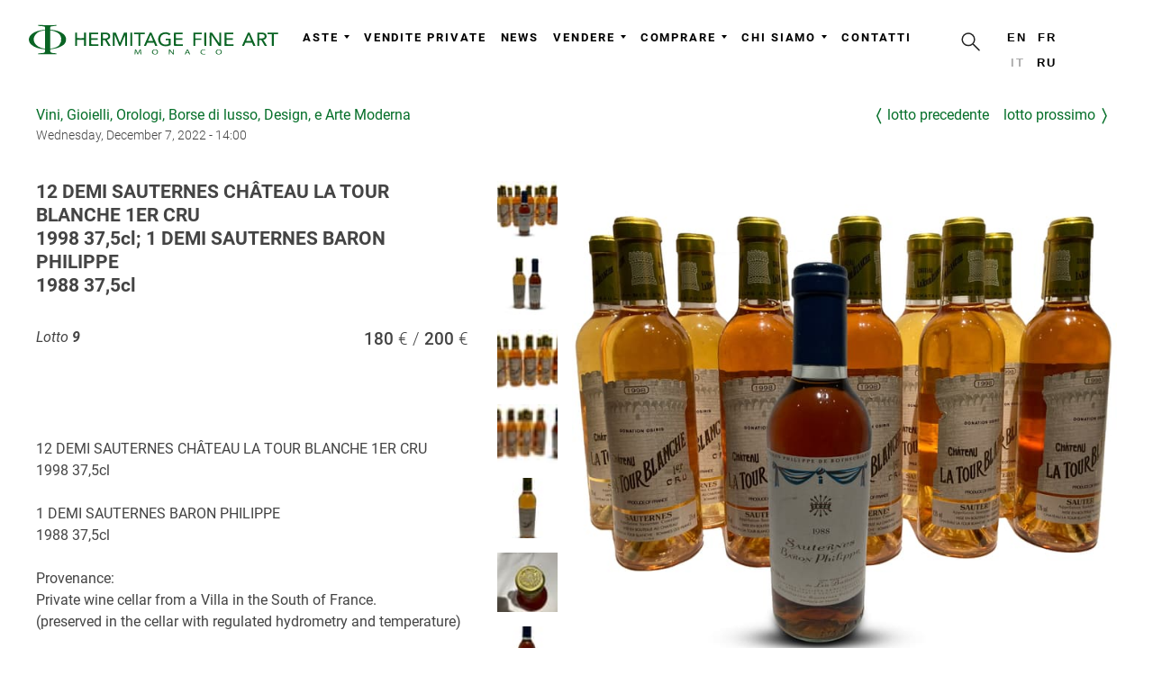

--- FILE ---
content_type: text/html; charset=UTF-8
request_url: https://hermitagefineart.com/it/lots/2022-december/9/
body_size: 4593
content:
<!DOCTYPE html>
<html lang="it" prefix="og: http://ogp.me/ns#">
<head>

  <meta charset="UTF-8">

  <title>12 DEMI SAUTERNES CHÂTEAU LA TOUR BLANCHE 1ER CRU
1998 37,5cl; 1 DEMI SAUTERNES BARON PHILIPPE 
1988 37,5cl</title>

  <meta http-equiv="x-dns-prefetch-control" content="on">
<meta http-equiv="Content-Security-Policy" content="upgrade-insecure-requests">
<meta http-equiv="X-UA-Compatible" content="IE=edge">
<meta http-equiv="content-language" content="it">
<meta name="description" content="">
<meta name="keywords" content="">
<meta name="viewport" content="width=device-width, initial-scale=1, shrink-to-fit=no, viewport-fit=cover">
<meta name="format-detection" content="telephone=no">
<meta name="robots" content="index,follow">
<meta name="mobile-web-app-capable" content="yes">
<meta name="apple-mobile-web-app-status-bar-style" content="black-translucent">
<meta name="theme-color" content="#ffffff">
<meta property="og:type" content="website">
<meta property="og:url" content="https://hermitagefineart.com/it/lots/2022-december/9/">
<meta property="og:title" content="12 DEMI SAUTERNES CHÂTEAU LA TOUR BLANCHE 1ER CRU
1998 37,5cl; 1 DEMI SAUTERNES BARON PHILIPPE 
1988 37,5cl">
<meta property="og:description" content="">
<meta property="og:image" content="https://hermitagefineart.com/assets/logotype/logo_sign_white.png">
<meta name="google-site-verification" content="">
<meta name="yandex-verification" content="ad29f8b2c74fabc9">
<meta property="fb:pages" content="123767288311933">

  <link rel="canonical" href="https://hermitagefineart.com/it/lots/2022-december/9/">
<link rel="alternate" hreflang="en" href="https://hermitagefineart.com/en/lots/2022-december/9/">
<link rel="alternate" hreflang="fr" href="https://hermitagefineart.com/fr/lots/2022-december/9/">
<link rel="alternate" hreflang="ru" href="https://hermitagefineart.com/ru/lots/2022-december/9/">
<link rel="manifest" href="/manifest.json">
<link rel="icon" href="/assets/icons/favicon/favicon.svg">
<link rel="mask-icon" href="/assets/icons/favicon/favicon.svg" color="#ffffff">
<link rel="apple-touch-icon" href="/assets/icons/favicon/apple-touch-icon.png">
<link rel="image_src" href="https://hermitagefineart.com/assets/logotype/logo_green-wide.png">
<link rel="preload" href="https://hermitagefineart.com/assets/logotype/logo_white.svg" as="image" type="image/svg+xml">

  <link rel="preconnect" href="https://cdn.hermitagefineart.net">
  <link rel="preconnect" href="https://api.hermitagefineart.net">
  <link rel="preconnect" href="https://static.tildacdn.com">
  <link rel="preconnect" href="https://thumb.tildacdn.com">

  <link rel="preload" href="/assets/htmx/htmx.min.js" as="script">
  <script src="/assets/htmx/htmx.min.js"></script>

  
  
  <script type="text/javascript">
    window.crawlerAgentRegex = /bot|google|aolbuild|baidu|bing|msn|duckduckgo|teoma|slurp|yandex/i;
  </script>


  
    
    
<link rel="preconnect" href="https://www.googletagmanager.com">
<!-- Google tag (gtag.js) -->
<script>
  if (!crawlerAgentRegex.test(navigator.userAgent)) {
    (function(i,s,o,g){
      a = s.createElement(o), m = s.getElementsByTagName(o)[0];
      a.async = 1; a.src = g;
      m.parentNode.insertBefore(a, m)
    })(window, document, 'script', 'https://www.googletagmanager.com/gtag/js?id=G-6TD8EP0JD0"');
    window.dataLayer = window.dataLayer || [];
    window.gtag = function(){window.dataLayer.push(arguments);}
    window.gtag('js', new Date());
    window.gtag('config', 'G-6TD8EP0JD0');
  }
</script>
<!-- End Google tag (gtag.js) -->

  
  
    
    
  <link rel="preconnect" href="https://mc.yandex.ru">
  <link rel="preload" as="script" href="https://mc.yandex.ru/metrika/tag.js">
  <!-- Yandex.Metrika counter -->
  <script type="text/javascript">
    if (!crawlerAgentRegex.test(navigator.userAgent)) {
      (function(m,e,t,r,i,k,a){m[i]=m[i]||function(){(m[i].a=m[i].a||[]).push(arguments)};
      m[i].l=1*new Date();k=e.createElement(t),a=e.getElementsByTagName(t)[0],k.async=1,k.src=r,a.parentNode.insertBefore(k,a)})
      (window, document, "script", "https://mc.yandex.ru/metrika/tag.js", "ym");
      ym('47196543', "init", {
        clickmap:true,
        trackLinks:true,
        accurateTrackBounce:true,
        webvisor:true,
        trackHash:true
      });
    }
  </script>
  <noscript><div><img src="https://mc.yandex.ru/watch/47196543" style="position:absolute; left:-9999px;" alt="" /></div></noscript>
  <!-- /Yandex.Metrika counter -->

  

  <link rel="preload" href="/assets/legacy.css"v as="style">
  <link rel="stylesheet" href="/assets/legacy.css" type="text/css">

  <link rel="preload" href="/assets/legacy.js" as="script">

  <link rel="preload" href="/assets/styles.css" as="style">
  <link rel="stylesheet" href="/assets/styles.css" type="text/css">

  <link rel="preload" href="/assets/scripts.js" as="script">

  <link rel="preload" href="/assets/fonts/Roboto-v20-regular.woff" as="font" type="font/woff" crossorigin="anonymous">
  <link rel="preload" href="/assets/fonts/Roboto-v20-300.woff" as="font" type="font/woff" crossorigin="anonymous">
  <link rel="preload" href="/assets/fonts/Roboto-v20-500.woff" as="font" type="font/woff" crossorigin="anonymous">
  <link rel="preload" href="/assets/fonts/Roboto-v20-700.woff" as="font" type="font/woff" crossorigin="anonymous">
  <link rel="preload" href="/assets/fonts/Futura-PT-W08-Light.woff" as="font" type="font/woff" crossorigin="anonymous">
  <link rel="preload" href="/assets/fonts/Raleway-Regular.woff" as="font" type="font/woff" crossorigin="anonymous">
  <link rel="preload" href="/assets/fonts/Raleway-Bold.woff" as="font" type="font/woff" crossorigin="anonymous">

  <style>@font-face{font-family:Roboto;font-style:normal;font-weight:100;font-display:swap;src:url(/assets/fonts/Roboto-v20-100.woff) format("woff")}@font-face{font-family:Roboto;font-style:normal;font-weight:300;font-display:swap;src:url(/assets/fonts/Roboto-v20-300.woff) format("woff")}@font-face{font-family:Roboto;font-style:italic;font-weight:100;font-display:swap;src:url(/assets/fonts/Roboto-v20-100italic.woff) format("woff")}@font-face{font-family:Roboto;font-style:italic;font-weight:300;font-display:swap;src:url(/assets/fonts/Roboto-v20-300italic.woff) format("woff")}@font-face{font-family:Roboto;font-style:normal;font-weight:400;font-display:swap;src:url(/assets/fonts/Roboto-v20-regular.woff) format("woff")}@font-face{font-family:Roboto;font-style:italic;font-weight:400;font-display:swap;src:url(/assets/fonts/Roboto-v20-italic.woff) format("woff")}@font-face{font-family:Roboto;font-style:normal;font-weight:500;font-display:swap;src:url(/assets/fonts/Roboto-v20-500.woff) format("woff")}@font-face{font-family:Roboto;font-style:italic;font-weight:500;font-display:swap;src:url(/assets/fonts/Roboto-v20-500italic.woff) format("woff")}@font-face{font-family:Roboto;font-style:normal;font-weight:700;font-display:swap;src:url(/assets/fonts/Roboto-v20-700.woff) format("woff")}@font-face{font-family:Roboto;font-style:italic;font-weight:700;font-display:swap;src:url(/assets/fonts/Roboto-v20-700italic.woff) format("woff")}@font-face{font-family:Roboto;font-style:normal;font-weight:900;font-display:swap;src:url(/assets/fonts/Roboto-v20-900.woff) format("woff")}@font-face{font-family:Roboto;font-style:italic;font-weight:900;font-display:swap;src:url(/assets/fonts/Roboto-v20-900italic.woff) format("woff")}@font-face{font-family:"Futura PT W08 Light";font-display:swap;src:url(/assets/fonts/Futura-PT-W08-Light.woff) format("woff")}@font-face{font-family:"Futura PT W08 Light";font-style:italic;font-display:swap;src:url(/assets/fonts/Futura-PT-W08-Light-Oblique.woff) format("woff")}@font-face{font-family:Raleway;src:url(/assets/fonts/Raleway-Regular.woff) format("woff");font-style:normal;font-weight:400;font-display:swap}@font-face{font-family:Raleway;src:url(/assets/fonts/Raleway-Bold.woff) format("woff");font-style:normal;font-weight:700;font-display:swap}</style>
  <style>
      
.layout-htmx{min-height:100vh;display:grid;grid-template-rows:auto 1fr auto;grid-template-columns:100%}header{min-height:50px}@media (min-width:1024px){header{min-height:100px}}
  </style>

  

</head>
<body class="antialiased">

  <div id="allrecords" data-server-rendered="true" class="layout-htmx"><header data-hx-trigger="load" data-hx-get="/it/_header.html"></header> <main data-role="content">
  
      <div class="t-container">
        
      <div class="auction-links">
        <div>
          <a class="auction-subtitle lot-object-link" href="/it/auctions/2022-december/">Vini, Gioielli, Orologi, Borse di lusso, Design, e Arte Moderna</a>
          <span class="auction-datetime lot-object-link">Wednesday, December 7, 2022 - 14:00</span>
        </div>
        <div class="auction-action">
          <a class="lot-object-link lot-prev-link" href="/it/lots/2022-december/8/">Lotto precedente</a>
          <a class="lot-object-link lot-next-link" href="/it/lots/2022-december/10/">Lotto prossimo</a>
        </div>
      </div>
    
        <div class="item-page" itemscope itemtype="https://schema.org/Article">
          <meta itemprop="inLanguage" content="it" />
          <div class="lot-object-view" itemprop="articleBody">

            <div class="lot-object-title"><h1>12 DEMI SAUTERNES CHÂTEAU LA TOUR BLANCHE 1ER CRU
1998 37,5cl; 1 DEMI SAUTERNES BARON PHILIPPE 
1988 37,5cl</h1></div>
            <div class="lot-object-panel">
              <div>
                <div class="lot-object-number">
                  Lotto <span class="number">9</span>
                  <span class=""></span>
                </div>
                <div class="lot-object-estimation"><span class="lot-object-basse">180</span><span class="lot-object-haute">200</span></div>
              </div>
              <div class="lot-object-action">
                
              </div>
            </div>
            <div class="lot-object-media">
              <a class="lot-object-link" href="https://cdn.hermitagefineart.net/lots/ed/01/36/ed0136c5a30e_w2560.jpg" onclick="document.querySelector('.gallery').children[0].click(); return false">
                <div class="lot-object-overlay"></div>
                <img
      loading="eager"
      class="lot-object-image g-image"
      alt="" src="https://cdn.hermitagefineart.net/lots/ed/01/36/ed0136c5a30e_w736.jpg" srcset="https://cdn.hermitagefineart.net/lots/ed/01/36/ed0136c5a30e_w2560.jpg 3x"
    >
              </a>
              
      <div class="lot-gallery">
        
    <div>
      <div class="gallery" itemscope itemtype="http://schema.org/ImageGallery">
        
  <figure
    src="https://cdn.hermitagefineart.net/lots/ed/01/36/ed0136c5a30e_w2560.jpg"
    itemprop="associatedMedia" itemscope itemtype="http://schema.org/ImageObject"
  >
    <a href="https://cdn.hermitagefineart.net/lots/ed/01/36/ed0136c5a30e_w2560.jpg" itemprop="contentUrl" data-size="13934'x13031" title="">
      <img src="https://cdn.hermitagefineart.net/lots/ed/01/36/ed0136c5a30e_w64.jpg" alt="" itemprop="thumbnail" width="100%" height="100%">
    </a>
  </figure>

  <figure
    src="https://cdn.hermitagefineart.net/lots/1c/d1/2f/1cd12fd310ae_w2560.jpg"
    itemprop="associatedMedia" itemscope itemtype="http://schema.org/ImageObject"
  >
    <a href="https://cdn.hermitagefineart.net/lots/1c/d1/2f/1cd12fd310ae_w2560.jpg" itemprop="contentUrl" data-size="8525'x8577" title="">
      <img src="https://cdn.hermitagefineart.net/lots/1c/d1/2f/1cd12fd310ae_w64.jpg" alt="" itemprop="thumbnail" width="100%" height="100%">
    </a>
  </figure>

  <figure
    src="https://cdn.hermitagefineart.net/lots/60/3b/4c/603b4c718042_w2560.jpg"
    itemprop="associatedMedia" itemscope itemtype="http://schema.org/ImageObject"
  >
    <a href="https://cdn.hermitagefineart.net/lots/60/3b/4c/603b4c718042_w2560.jpg" itemprop="contentUrl" data-size="3344'x2508" title="">
      <img src="https://cdn.hermitagefineart.net/lots/60/3b/4c/603b4c718042_w64.jpg" alt="" itemprop="thumbnail" width="100%" height="100%">
    </a>
  </figure>

  <figure
    src="https://cdn.hermitagefineart.net/lots/ab/32/2a/ab322adbdac2_w2560.jpg"
    itemprop="associatedMedia" itemscope itemtype="http://schema.org/ImageObject"
  >
    <a href="https://cdn.hermitagefineart.net/lots/ab/32/2a/ab322adbdac2_w2560.jpg" itemprop="contentUrl" data-size="20655'x11087" title="">
      <img src="https://cdn.hermitagefineart.net/lots/ab/32/2a/ab322adbdac2_w64.jpg" alt="" itemprop="thumbnail" width="100%" height="100%">
    </a>
  </figure>

  <figure
    src="https://cdn.hermitagefineart.net/lots/ea/07/d6/ea07d68b59d1_w2560.jpg"
    itemprop="associatedMedia" itemscope itemtype="http://schema.org/ImageObject"
  >
    <a href="https://cdn.hermitagefineart.net/lots/ea/07/d6/ea07d68b59d1_w2560.jpg" itemprop="contentUrl" data-size="1500'x2000" title="">
      <img src="https://cdn.hermitagefineart.net/lots/ea/07/d6/ea07d68b59d1_w64.jpg" alt="" itemprop="thumbnail" width="100%" height="100%">
    </a>
  </figure>

  <figure
    src="https://cdn.hermitagefineart.net/lots/91/93/b8/9193b8f3cfa8_w2560.jpg"
    itemprop="associatedMedia" itemscope itemtype="http://schema.org/ImageObject"
  >
    <a href="https://cdn.hermitagefineart.net/lots/91/93/b8/9193b8f3cfa8_w2560.jpg" itemprop="contentUrl" data-size="2695'x3192" title="">
      <img src="https://cdn.hermitagefineart.net/lots/91/93/b8/9193b8f3cfa8_w64.jpg" alt="" itemprop="thumbnail" width="100%" height="100%">
    </a>
  </figure>

  <figure
    src="https://cdn.hermitagefineart.net/lots/87/69/2c/87692ca01c48_w2560.jpg"
    itemprop="associatedMedia" itemscope itemtype="http://schema.org/ImageObject"
  >
    <a href="https://cdn.hermitagefineart.net/lots/87/69/2c/87692ca01c48_w2560.jpg" itemprop="contentUrl" data-size="1500'x2000" title="">
      <img src="https://cdn.hermitagefineart.net/lots/87/69/2c/87692ca01c48_w64.jpg" alt="" itemprop="thumbnail" width="100%" height="100%">
    </a>
  </figure>

  <figure
    src="https://cdn.hermitagefineart.net/lots/f4/59/3d/f4593d31a380_w2560.jpg"
    itemprop="associatedMedia" itemscope itemtype="http://schema.org/ImageObject"
  >
    <a href="https://cdn.hermitagefineart.net/lots/f4/59/3d/f4593d31a380_w2560.jpg" itemprop="contentUrl" data-size="2307'x3066" title="">
      <img src="https://cdn.hermitagefineart.net/lots/f4/59/3d/f4593d31a380_w64.jpg" alt="" itemprop="thumbnail" width="100%" height="100%">
    </a>
  </figure>

  <figure
    src="https://cdn.hermitagefineart.net/lots/9f/e1/90/9fe190ca5c2e_w2560.jpg"
    itemprop="associatedMedia" itemscope itemtype="http://schema.org/ImageObject"
  >
    <a href="https://cdn.hermitagefineart.net/lots/9f/e1/90/9fe190ca5c2e_w2560.jpg" itemprop="contentUrl" data-size="1500'x1125" title="">
      <img src="https://cdn.hermitagefineart.net/lots/9f/e1/90/9fe190ca5c2e_w64.jpg" alt="" itemprop="thumbnail" width="100%" height="100%">
    </a>
  </figure>

      </div>

      <div class="pswp" tabindex="-1" role="dialog" aria-hidden="true">
        <div class="pswp__bg"></div>
        <div class="pswp__scroll-wrap">
          <div class="pswp__container">
            <div class="pswp__item"></div>
            <div class="pswp__item"></div>
            <div class="pswp__item"></div>
          </div>
          <div class="pswp__ui pswp__ui--hidden">

            <div class="pswp__top-bar">
              <div class="pswp__counter"></div>
              <button class="pswp__button pswp__button--close" title="Close (Esc)"></button>

              <button class="pswp__button pswp__button--rotate pswp__button--rotate--left" title="Rotate left" v-if="options.rotationOn" @click="rotate(-90)"></button>
              <button class="pswp__button pswp__button--rotate pswp__button--rotate--right" title="Rotate right" v-if="options.rotationOn" @click="rotate(90)"></button>

              <button class="pswp__button pswp__button--share" title="Share"></button>
              <button class="pswp__button pswp__button--fs" title="Toggle fullscreen"></button>
              <button class="pswp__button pswp__button--zoom" title="Zoom in/out"></button>
              <div class="pswp__preloader">
                <div class="pswp__preloader__icn">
                  <div class="pswp__preloader__cut">
                    <div class="pswp__preloader__donut"></div>
                  </div>
                </div>
              </div>
            </div>
            <div class="pswp__share-modal pswp__share-modal--hidden pswp__single-tap">
              <div class="pswp__share-tooltip"></div>
            </div>
            <button class="pswp__button pswp__button--arrow--left" title="Previous (arrow left)" click="resetAnglePhotoSwipe(); return false;">
            </button>
            <button class="pswp__button pswp__button--arrow--right" title="Next (arrow right)" click="resetAnglePhotoSwipe(); return false;">
            </button>
            <div class="pswp__caption">
              <div class="pswp__caption__center"></div>
            </div>
          </div>
        </div>
      </div>
      <link rel="stylesheet" type="text/css" href="/assets/photoswipe/photoswipe.css">
      <link rel="stylesheet" type="text/css" href="/assets/photoswipe/default-skin/default-skin.css">
      <link rel="stylesheet" type="text/css" href="/assets/photoswipe/photogallery.css">
      <script src="/assets/photoswipe/photoswipe.min.js" defer></script>
      <script src="/assets/photoswipe/photoswipe-ui-default.min.js" defer></script>
      <script src="/assets/photoswipe/photogallery.js" defer></script>
      <script>
  document.addEventListener('DOMContentLoaded', function(){
    initPhotoSwipeFromDOM('.gallery', {options: {"shareEl":false,"maxSpreadZoom":4}});
  });
</script>
    </div>

    <style>
      .gallery figure {
        display: inline-block;
        margin: 1px;
        vertical-align: top;
        min-width: 4.16em;
        max-width: 4.16em;
        min-height: 4.16em;
        max-height: 4.16em;
        margin-right: 0.94em;
        margin-bottom: 1.2em;
      }
      .gallery *[itemprop="thumbnail"] {
        cursor: pointer;
        min-width: 4.16em;
        max-width: 4.16em;
        max-height: 4.16em;
        object-fit: cover;
      }
    </style>
  
      </div>
      <style>
        .lot-gallery {
          overflow: hidden;
          margin-right: -1em;
          margin-top: 1em;
        }
        .lot-gallery *[itemprop="thumbnail"],
        .lot-gallery .lot-thumbnail {
          float: left;
          min-width: 4.16em;
          max-width: 4.16em;
          min-height: 4.16em;
          max-height: 4.16em;
          margin-right: 1em;
          margin-bottom: 1em;
          object-fit: cover;
          cursor: pointer;
        }
      </style>
    
            </div>
            <div class="lot-object-description">12 DEMI SAUTERNES CHÂTEAU LA TOUR BLANCHE 1ER CRU
1998 37,5cl

1 DEMI SAUTERNES BARON PHILIPPE 
1988 37,5cl

Provenance: 
Private wine cellar from a Villa in the South of France.
(preserved in the cellar with regulated hydrometry and temperature)</div>

          </div>
        </div>
        
      </div>
    
      <style>
        .auction-links {
          margin-top: 1rem;
          margin-bottom: 2rem;
          display: grid;
          grid-auto-flow: row;
          grid-template-columns: 1fr auto;
          grid-template-rows: 1fr auto;
          row-gap: 0.5rem;
          column-gap: 3rem;
        }
        @media (max-width: 768px) {
          .auction-links {
            grid-auto-flow: column;
            margin-left: 5vw;
            margin-right: 5vw;
          }
        }
        .auction-subtitle {
          display: block;
        }
        .auction-datetime {
          display: block;
          font-size: 0.9rem;
          font-weight: 300;
        }

        .auction-action {
          display: grid;
          grid-auto-flow: column;
          justify-content: space-between;
          gap: 1.0rem;
          align-items: start;
        }
        .auction-action .lot-object-link {
          text-transform: lowercase;
          display: grid;
          grid-auto-flow: column;
          align-content: center;
        }
        .lot-prev-link:before {
          content: "〈";
          margin-right: 0.3rem;
          font-size: 1.2rem;
          font-weight: 600;
        }
        .lot-next-link:after {
          content: "〉";
          margin-left: 0.3rem;
          font-size: 1.2rem;
          font-weight: 600;
        }

        .lot-object-link {
          text-decoration: none;
        }
        .lot-object-link:hover {
          text-decoration: underline;
        }

        .lot-object-number {
          font-style: italic;
          float: left;
          padding-right: 2rem;
        }
        .lot-object-number .number {
          font-weight: bold;
        }

        .lot-object-estimation {
          font-size: 1.2rem;
          font-weight: 500;
          float: right;
        }
        @media only all and (max-width: 768px) {
          .lot-object-estimation {
          }
        }
          .lot-object-basse:after {
            content: ' €  / ';
            font-weight: 300;
          }
          .lot-object-haute:after {
            content: ' €';
            font-weight: 300;
          }

        .lot-object-content {
          margin-top: 1.5rem;
        }



        .lot-object-view {
          display: grid;
          column-gap: 2rem;
          row-gap: 2rem;
          grid-template-columns: 40% auto;
          grid-template-rows: auto auto 1fr;
          align-items: start;
        }
        .lot-object-media {
          position: relative;
          overflow: hidden;
          min-width: 30em;
          min-height: 22em;
          grid-column-start: 2;
          grid-column-end: 3;
          grid-row-start: 1;
          grid-row-end: 4;
          display: grid;
          gap: 1rem;
          column-gap: 2rem;
          grid-template-rows: max-content;
        }
        .lot-object-media .lot-object-link {
          grid-column-start: 2;
          grid-column-end: 3;
          grid-row-start: 1;
        }
        .lot-object-media .lot-gallery {
          margin-top: 0;
          grid-column-start: 1;
          grid-column-end: 2;
          grid-row-start: 1;
        }
        .lot-object-media .lot-gallery .gallery figure {
          display: block;
          margin: 0;
        }
        .lot-object-media .lot-gallery .gallery .thumbnail {
          cursor: zoom-in;
        }

        @media (max-width: 1000px) {
          .lot-object-view {
            grid-template-columns: none;
            grid-template-rows: none;
            margin: 0 5vw;
          }
          .lot-object-media {
            min-width: 100%;
            max-width: 100%;
            margin: auto;
            grid-column-start: 1;
            grid-column-end: 2;
            grid-row-start: auto;
            grid-row-end: auto;
          }
          .lot-object-media .lot-object-link {
            grid-column-start: 1;
            grid-column-end: 2;
            grid-row-start: 1;
          }
          .lot-object-media .lot-gallery {
            grid-column-start: 1;
            grid-column-end: 2;
            grid-row-start: 2;
          }
          .lot-object-media .lot-gallery .gallery figure {
            display: inline-block;
            margin-right: 0.94em;
            margin-bottom: 1.2em;
          }
        }

        .lot-object-media .lot-object-link {
          display: block;
          position: relative;
          cursor: zoom-out;
        }
        .lot-object-overlay {
          display: block;
          position: absolute;
          top: 0;
          bottom: 0;
          left: 0;
          right: 0;
        }
        .lot-object-image {
          display: block;
          visibility: visible !important;
          background-position: center top;
          background-repeat: no-repeat;
          background-size: contain;
          min-width: 100%;
          max-width: 100%;
          margin: 0 auto;
        }
        .lot-object-panel {
          display: grid;
          grid-auto-flow: row;
          row-gap: 1rem;
        }
        .lot-object-panel .lot-object-link {
          text-decoration: none;
        }
        .lot-object-panel .lot-object-link:hover {
          text-decoration: underline;
        }
        .lot-object-action {
          min-height: 3rem;
        }
        .lot-object-panel .lot-sold {
          font-size: initial;
          font-weight: initial;
          font-style: italic;
          padding: 0;
          text-align: left;
        }
        .lot-object-description {
          white-space: pre-line;
        }
        .lot-object-title h1 {
          font-family: 'Roboto', Arial, sans-serif;
          display: inline;
          line-height: 1.2em;
          font-size: 1.3em;
          white-space: pre-line;
        }
        @media (max-width: 1000px) {
          .lot-object-title h1 {
            line-height: 1.0em;
            font-size: 1.1em;
          }
        }
      </style>
    
  <div><link rel="stylesheet" type="text/css" href="/assets/photoswipe/photoswipe.css"> <link rel="stylesheet" type="text/css" href="/assets/photoswipe/default-skin/default-skin.css"> <link rel="stylesheet" type="text/css" href="/assets/photoswipe/photogallery.css"> <script src="/assets/photoswipe/photoswipe.min.js" defer="defer"></script> <script src="/assets/photoswipe/photoswipe-ui-default.min.js" defer="defer"></script> <script src="/assets/photoswipe/photogallery.js" defer="defer"></script> <script>
      document.addEventListener('DOMContentLoaded', function(){
        initPhotoSwipeFromDOM('.gallery', {options: {
          shareEl: false,
          maxSpreadZoom: 4,
        }});
      });
    </script></div></main> <div data-hx-trigger="load delay:3s" data-hx-get="/it/_subscribe.html" class="subscribe-newsletter"></div> <footer data-hx-trigger="load" data-hx-get="/it/_footer.html"></footer> <script>
  </script></div>

  <script src="/assets/legacy.js" async></script>
  <script src="/assets/scripts.js" async></script>

  

</body>
</html>


--- FILE ---
content_type: text/html; charset=UTF-8
request_url: https://hermitagefineart.com/it/_subscribe.html
body_size: 1481
content:
<div data-server-rendered="true" class="t-records"><div id="rec127670276" data-animationappear="off" data-record-type="209" class="r t-rec t-rec_pt_60 t-rec_pb_60"><div class="t185"><div class="t-container t-container_flex"><div class="t-col t-col_flex t-col_5 t-prefix_2"><div field="text" class="t-text t-text_lg">
            Resta aggiornato sulle aste, le vendite private, gli eventi e le notizie. Iscriviti ora!
          </div></div> <div class="t185__butwrapper t-col t-col_2"><a href="#popup:subscribe" target data-btneffects-first="btneffects-light" class="t-btn" style="color: #175220; border:4px solid #175220; border-radius: 0px; -moz-border-radius: 0px; -webkit-border-radius: 0px; font-weight: 400; text-transform: uppercase;"><table style=" width:100%; height: 100%;"><tbody><tr><td>ISCRIVITI</td></tr></tbody></table></a></div></div></div> <!----></div> <div id="rec145010179" data-record-type="390" class="r t-rec t-rec_pt_0 t-rec_pb_0"><div class="t390"><div data-tooltip-hook="popup" class="t-popup"><div class="t-popup__close"><div class="t-popup__close-wrapper"><svg width="23px" height="23px" viewBox="0 0 23 23" version="1.1" xmlns="http://www.w3.org/2000/svg" xlink="http://www.w3.org/1999/xlink" class="t-popup__close-icon"><g stroke="none" stroke-width="1" fill="#fff" fill-rule="evenodd"><rect transform="translate(11.313708, 11.313708) rotate(-45.000000) translate(-11.313708, -11.313708) " x="10.3137085" y="-3.6862915" width="2" height="30"></rect> <rect transform="translate(11.313708, 11.313708) rotate(-315.000000) translate(-11.313708, -11.313708) " x="10.3137085" y="-3.6862915" width="2" height="30"></rect></g></svg></div></div> <div class="t-popup__container t-width t-width_6" style="background-color: #fbfbf9;"></div></div></div></div> <div id="rec127696657" data-record-type="390" class="r t-rec"><div class="t390"><div data-tooltip-hook="#popup:subscribe" id="popup:subscribe" class="t-popup"><div class="t-popup__close"><div class="t-popup__close-wrapper"><svg width="23px" height="23px" viewbox="0 0 23 23" version="1.1" xmlns="http://www.w3.org/2000/svg" xmlns:xlink="http://www.w3.org/1999/xlink" class="t-popup__close-icon"><g stroke="none" stroke-width="1" fill="#fff" fill-rule="evenodd"><rect transform="translate(11.313708, 11.313708) rotate(-45.000000) translate(-11.313708, -11.313708) " x="10.3137085" y="-3.6862915" width="2" height="30"></rect> <rect transform="translate(11.313708, 11.313708) rotate(-315.000000) translate(-11.313708, -11.313708) " x="10.3137085" y="-3.6862915" width="2" height="30"></rect></g></svg></div></div> <div class="t-popup__container t-width t-width_6" style="background-color: #fbfbf9;"><div class="t390__wrapper" style="padding: 0; min-height: 80vh;"><iframe data-original="https://hermitagefineart.us15.list-manage.com/subscribe/post?u=4683a7820c721e59f46a256e0&amp;id=30d8666386" width="100%" height="100%" scrolling="auto" align="left" frameborder="0" allowtransparency class="t-iframe" style="min-height: inherit;">
              &gt;Youre brawser not support iframe.
            </iframe></div></div></div></div></div> <script>
      (function() {
        function handler () {
        $('#rec127670276 .t-btn[data-btneffects-first]').append('<div class="t-btn_wrap-effects"><div class="t-btn_effects"></div></div>');
        if ($('#rec127670276 .t-btn[data-btneffects-first]').outerWidth() > 230) {
          $('#rec127670276 .t-btn[data-btneffects-first] .t-btn_wrap-effects').addClass('t-btn_wrap-effects_md');
        }
        if ($('#rec127670276 .t-btn[data-btneffects-first]').outerWidth() > 300) {
          $('#rec127670276 .t-btn[data-btneffects-first] .t-btn_wrap-effects').removeClass('t-btn_wrap-effects_md');
          $('#rec127670276 .t-btn[data-btneffects-first] .t-btn_wrap-effects').addClass('t-btn_wrap-effects_lg');
        }
        $("#rec145010179").attr('data-animationappear', 'off');
        $("#rec145010179").css('opacity', '1');
        setTimeout(function() {
          t390_initPopup('145010179');
        }, 500);
        $("#rec127696657").attr('data-animationappear', 'off');
        $("#rec127696657").css('opacity', '1');
        setTimeout(function() {
          t390_initPopup('127696657');
        }, 500);
        if ($('.suscribe-newsletter-panel .buttons-hide').length > 0 && !getCookie('suscribe-newsletter-panel-hide') && !localStorage.getItem('suscribe-newsletter-panel-hide')) {
          setTimeout(function() {
            $('.suscribe-newsletter-panel').show();
          }, 10000);
          $('.suscribe-newsletter-panel .buttons-hide .dont-show').click(function(){
            setCookie('suscribe-newsletter-panel-hide', '1')
            $('.suscribe-newsletter-panel').hide();
          })
          $('.suscribe-newsletter-panel .buttons-hide .hide-forever').click(function(){
            localStorage.setItem('suscribe-newsletter-panel-hide', '1')
            $('.suscribe-newsletter-panel').hide();
          })
        }
        }
        if (window.$ === undefined) window.addEventListener('load', handler);
        else handler();
      })();
    </script></div>

<style>
    /* SubscribeNewsletterPopup.js Component */
.subscribe-newsletter{min-height:200px}@media print{.subscribe-newsletter{display:none}}.suscribe-newsletter-panel{display:none;position:fixed;bottom:0;left:50%;transform:translate(-50%,0);background-color:#fff;background-color:rgba(255,255,255,.8);width:100%;z-index:99}.suscribe-newsletter-panel .buttons-hide{margin-top:2rem}.suscribe-newsletter-panel .buttons-hide button{border:none;background-color:transparent;margin:0 1rem}#rec127670276 .t-btn[data-btneffects-first],#rec127670276 .t-btn[data-btneffects-second]{position:relative;overflow:hidden;-webkit-transform:translate3d(0,0,0);transform:translate3d(0,0,0)}#rec127670276 .t-btn[data-btneffects-first=btneffects-light] .t-btn_wrap-effects{position:absolute;top:0;left:0;width:100%;height:100%;-webkit-transform:translateX(-60px);-ms-transform:translateX(-60px);transform:translateX(-60px);-webkit-animation-name:light;animation-name:light;-webkit-animation-duration:4s;animation-duration:4s;-webkit-animation-timing-function:ease;animation-timing-function:ease;-webkit-animation-iteration-count:infinite;animation-iteration-count:infinite}#rec127670276 .t-btn[data-btneffects-first=btneffects-light] .t-btn_wrap-effects_md{-webkit-animation-name:light-md;animation-name:light-md}#rec127670276 .t-btn[data-btneffects-first=btneffects-light] .t-btn_wrap-effects_lg{-webkit-animation-name:light-lg;animation-name:light-lg}#rec127670276 .t-btn[data-btneffects-first=btneffects-light] .t-btn_effects{position:absolute;top:0;left:0;width:60px;height:100%;background:-webkit-gradient(linear,left top,right top,from(rgba(255,255,255,0)),color-stop(50%,rgba(255,255,255,.5)),to(rgba(255,255,255,0)));background:-webkit-linear-gradient(left,rgba(255,255,255,0),rgba(255,255,255,.5) 50%,rgba(255,255,255,0));background:-o-linear-gradient(left,rgba(255,255,255,0),rgba(255,255,255,.5) 50%,rgba(255,255,255,0));background:linear-gradient(90deg,rgba(255,255,255,0),rgba(255,255,255,.5) 50%,rgba(255,255,255,0))}@-webkit-keyframes light{20%{-webkit-transform:translateX(100%);transform:translateX(100%)}100%{-webkit-transform:translateX(100%);transform:translateX(100%)}}@keyframes light{20%{-webkit-transform:translateX(100%);transform:translateX(100%)}100%{-webkit-transform:translateX(100%);transform:translateX(100%)}}@-webkit-keyframes light-md{30%{-webkit-transform:translateX(100%);transform:translateX(100%)}100%{-webkit-transform:translateX(100%);transform:translateX(100%)}}@keyframes light-md{30%{-webkit-transform:translateX(100%);transform:translateX(100%)}100%{-webkit-transform:translateX(100%);transform:translateX(100%)}}@-webkit-keyframes light-lg{40%{-webkit-transform:translateX(100%);transform:translateX(100%)}100%{-webkit-transform:translateX(100%);transform:translateX(100%)}}@keyframes light-lg{40%{-webkit-transform:translateX(100%);transform:translateX(100%)}100%{-webkit-transform:translateX(100%);transform:translateX(100%)}}#rec145010179 .t-btn[data-btneffects-first],#rec145010179 .t-btn[data-btneffects-second]{position:relative;overflow:hidden;-webkit-transform:translate3d(0,0,0);transform:translate3d(0,0,0)}#rec127696657 .t-btn[data-btneffects-first],#rec127696657 .t-btn[data-btneffects-second]{position:relative;overflow:hidden;-webkit-transform:translate3d(0,0,0);transform:translate3d(0,0,0)}
</style>
